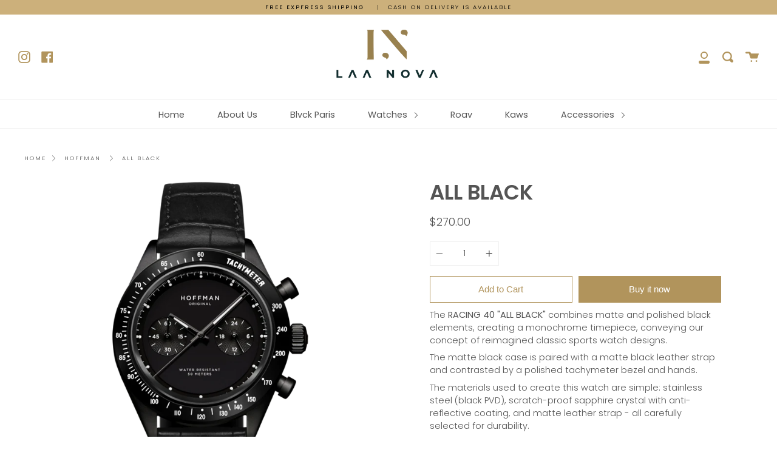

--- FILE ---
content_type: text/html; charset=utf-8
request_url: https://laanova.com/collections/hoffman/products/all-black
body_size: 20071
content:
<!doctype html>
<!--[if IE 9]> <html class="ie9 no-js supports-no-cookies" lang="en"> <![endif]-->
<!--[if (gt IE 9)|!(IE)]><!--> <html class="no-js supports-no-cookies" lang="en"> <!--<![endif]-->
<head><!-- hnk portfolio proof -->
  <meta charset="UTF-8">
  <meta http-equiv="X-UA-Compatible" content="IE=edge,chrome=1">
  <meta name="viewport" content="width=device-width, initial-scale=1.0">
  <meta name="theme-color" content="#8191a4">
  <link rel="canonical" href="https://laanova.com/products/all-black">

  
    <link rel="shortcut icon" href="//laanova.com/cdn/shop/files/LAA_NOVA_Favicon_32x32.png?v=1614310434" type="image/png" />
  

  
  <title>
    ALL BLACK
    
    
    
      &ndash; LAA NOVA
    
  </title>

  
    <meta name="description" content="The RACING 40 &quot;ALL BLACK&quot; combines matte and polished black elements, creating a monochrome timepiece, conveying our concept of reimagined classic sports watch designs. The matte black case is paired with a matte black leather strap and contrasted by a polished tachymeter bezel and hands. The materials used to create t">
  

  <!-- /snippets/social-meta.liquid --><meta property="og:site_name" content="LAA NOVA">
<meta property="og:url" content="https://laanova.com/products/all-black">
<meta property="og:title" content="ALL BLACK">
<meta property="og:type" content="product">
<meta property="og:description" content="The RACING 40 &quot;ALL BLACK&quot; combines matte and polished black elements, creating a monochrome timepiece, conveying our concept of reimagined classic sports watch designs. The matte black case is paired with a matte black leather strap and contrasted by a polished tachymeter bezel and hands. The materials used to create t"><meta property="og:price:amount" content="270.00">
  <meta property="og:price:currency" content="USD">
      <meta property="og:image" content="http://laanova.com/cdn/shop/products/Racing_40_2_Black_600x_23774a9e-34a6-4f66-af7e-834217427424.png?v=1636578234">
      <meta property="og:image:secure_url" content="https://laanova.com/cdn/shop/products/Racing_40_2_Black_600x_23774a9e-34a6-4f66-af7e-834217427424.png?v=1636578234">
      <meta property="og:image:height" content="806">
      <meta property="og:image:width" content="600">
      <meta property="og:image" content="http://laanova.com/cdn/shop/products/Racing_40_BLACK_HUMAN_600x_7f87617b-99cf-4095-a922-4e76742afca3.png?v=1636578234">
      <meta property="og:image:secure_url" content="https://laanova.com/cdn/shop/products/Racing_40_BLACK_HUMAN_600x_7f87617b-99cf-4095-a922-4e76742afca3.png?v=1636578234">
      <meta property="og:image:height" content="806">
      <meta property="og:image:width" content="600">


<meta name="twitter:site" content="@">
<meta name="twitter:card" content="summary_large_image">
<meta name="twitter:title" content="ALL BLACK">
<meta name="twitter:description" content="The RACING 40 &quot;ALL BLACK&quot; combines matte and polished black elements, creating a monochrome timepiece, conveying our concept of reimagined classic sports watch designs. The matte black case is paired with a matte black leather strap and contrasted by a polished tachymeter bezel and hands. The materials used to create t">


  <link href="//laanova.com/cdn/shop/t/3/assets/theme.scss.css?v=122722363101235021651759260525" rel="stylesheet" type="text/css" media="all" />

  <script>
    document.documentElement.className = document.documentElement.className.replace('no-js', 'js');

    window.theme = {
      routes: {
        assets: "//laanova.com/cdn/shop/t/3/assets/",
        product_recommendations_url: '/recommendations/products',
        search_url: '/search'
      },
      strings: {
        addToCart: "Add to Cart",
        soldOut: "Sold Out",
        preOrder: "Pre-order",
        unavailable: "Unavailable"
      },
      moneyFormat: "\u003cspan class=\"money conversion-bear-money\"\u003e${{amount}}\u003c\/span\u003e",
      info: {
        name: 'broadcast'
      },
      version: '1.6.3'
    };
  </script>

  

  <!--[if (gt IE 9)|!(IE)]><!--><script src="//laanova.com/cdn/shop/t/3/assets/head.js?v=48878924364971023461594565365"></script><!--<![endif]-->
  <!--[if lt IE 9]><script src="//laanova.com/cdn/shop/t/3/assets/head.js?v=48878924364971023461594565365"></script><![endif]-->

  <!--[if (gt IE 9)|!(IE)]><!--><script src="//laanova.com/cdn/shop/t/3/assets/theme.js?v=13736453738237172431594565370" defer="defer"></script><!--<![endif]-->
  <!--[if lt IE 9]><script src="//laanova.com/cdn/shop/t/3/assets/theme.js?v=13736453738237172431594565370"></script><![endif]-->

  <script>window.performance && window.performance.mark && window.performance.mark('shopify.content_for_header.start');</script><meta name="google-site-verification" content="jgqtPbLNbchkwQlnLxwzjNiEEVfcMsDSAHywUDWk00I">
<meta id="shopify-digital-wallet" name="shopify-digital-wallet" content="/41034023079/digital_wallets/dialog">
<link rel="alternate" type="application/json+oembed" href="https://laanova.com/products/all-black.oembed">
<script async="async" src="/checkouts/internal/preloads.js?locale=en-US"></script>
<script id="shopify-features" type="application/json">{"accessToken":"aa4284b766b04f7dc1222480eeb5db01","betas":["rich-media-storefront-analytics"],"domain":"laanova.com","predictiveSearch":true,"shopId":41034023079,"locale":"en"}</script>
<script>var Shopify = Shopify || {};
Shopify.shop = "laanovashop.myshopify.com";
Shopify.locale = "en";
Shopify.currency = {"active":"USD","rate":"1.0"};
Shopify.country = "US";
Shopify.theme = {"name":"Broadcast","id":105018851495,"schema_name":"Broadcast","schema_version":"1.6.3","theme_store_id":868,"role":"main"};
Shopify.theme.handle = "null";
Shopify.theme.style = {"id":null,"handle":null};
Shopify.cdnHost = "laanova.com/cdn";
Shopify.routes = Shopify.routes || {};
Shopify.routes.root = "/";</script>
<script type="module">!function(o){(o.Shopify=o.Shopify||{}).modules=!0}(window);</script>
<script>!function(o){function n(){var o=[];function n(){o.push(Array.prototype.slice.apply(arguments))}return n.q=o,n}var t=o.Shopify=o.Shopify||{};t.loadFeatures=n(),t.autoloadFeatures=n()}(window);</script>
<script id="shop-js-analytics" type="application/json">{"pageType":"product"}</script>
<script defer="defer" async type="module" src="//laanova.com/cdn/shopifycloud/shop-js/modules/v2/client.init-shop-cart-sync_BN7fPSNr.en.esm.js"></script>
<script defer="defer" async type="module" src="//laanova.com/cdn/shopifycloud/shop-js/modules/v2/chunk.common_Cbph3Kss.esm.js"></script>
<script defer="defer" async type="module" src="//laanova.com/cdn/shopifycloud/shop-js/modules/v2/chunk.modal_DKumMAJ1.esm.js"></script>
<script type="module">
  await import("//laanova.com/cdn/shopifycloud/shop-js/modules/v2/client.init-shop-cart-sync_BN7fPSNr.en.esm.js");
await import("//laanova.com/cdn/shopifycloud/shop-js/modules/v2/chunk.common_Cbph3Kss.esm.js");
await import("//laanova.com/cdn/shopifycloud/shop-js/modules/v2/chunk.modal_DKumMAJ1.esm.js");

  window.Shopify.SignInWithShop?.initShopCartSync?.({"fedCMEnabled":true,"windoidEnabled":true});

</script>
<script>(function() {
  var isLoaded = false;
  function asyncLoad() {
    if (isLoaded) return;
    isLoaded = true;
    var urls = ["https:\/\/currency.conversionbear.com\/script?app=currency\u0026shop=laanovashop.myshopify.com","\/\/shopify.privy.com\/widget.js?shop=laanovashop.myshopify.com"];
    for (var i = 0; i < urls.length; i++) {
      var s = document.createElement('script');
      s.type = 'text/javascript';
      s.async = true;
      s.src = urls[i];
      var x = document.getElementsByTagName('script')[0];
      x.parentNode.insertBefore(s, x);
    }
  };
  if(window.attachEvent) {
    window.attachEvent('onload', asyncLoad);
  } else {
    window.addEventListener('load', asyncLoad, false);
  }
})();</script>
<script id="__st">var __st={"a":41034023079,"offset":-18000,"reqid":"501144f1-b658-484c-9fd9-448f03548472-1769867743","pageurl":"laanova.com\/collections\/hoffman\/products\/all-black","u":"e2483c3a1264","p":"product","rtyp":"product","rid":7139996958887};</script>
<script>window.ShopifyPaypalV4VisibilityTracking = true;</script>
<script id="captcha-bootstrap">!function(){'use strict';const t='contact',e='account',n='new_comment',o=[[t,t],['blogs',n],['comments',n],[t,'customer']],c=[[e,'customer_login'],[e,'guest_login'],[e,'recover_customer_password'],[e,'create_customer']],r=t=>t.map((([t,e])=>`form[action*='/${t}']:not([data-nocaptcha='true']) input[name='form_type'][value='${e}']`)).join(','),a=t=>()=>t?[...document.querySelectorAll(t)].map((t=>t.form)):[];function s(){const t=[...o],e=r(t);return a(e)}const i='password',u='form_key',d=['recaptcha-v3-token','g-recaptcha-response','h-captcha-response',i],f=()=>{try{return window.sessionStorage}catch{return}},m='__shopify_v',_=t=>t.elements[u];function p(t,e,n=!1){try{const o=window.sessionStorage,c=JSON.parse(o.getItem(e)),{data:r}=function(t){const{data:e,action:n}=t;return t[m]||n?{data:e,action:n}:{data:t,action:n}}(c);for(const[e,n]of Object.entries(r))t.elements[e]&&(t.elements[e].value=n);n&&o.removeItem(e)}catch(o){console.error('form repopulation failed',{error:o})}}const l='form_type',E='cptcha';function T(t){t.dataset[E]=!0}const w=window,h=w.document,L='Shopify',v='ce_forms',y='captcha';let A=!1;((t,e)=>{const n=(g='f06e6c50-85a8-45c8-87d0-21a2b65856fe',I='https://cdn.shopify.com/shopifycloud/storefront-forms-hcaptcha/ce_storefront_forms_captcha_hcaptcha.v1.5.2.iife.js',D={infoText:'Protected by hCaptcha',privacyText:'Privacy',termsText:'Terms'},(t,e,n)=>{const o=w[L][v],c=o.bindForm;if(c)return c(t,g,e,D).then(n);var r;o.q.push([[t,g,e,D],n]),r=I,A||(h.body.append(Object.assign(h.createElement('script'),{id:'captcha-provider',async:!0,src:r})),A=!0)});var g,I,D;w[L]=w[L]||{},w[L][v]=w[L][v]||{},w[L][v].q=[],w[L][y]=w[L][y]||{},w[L][y].protect=function(t,e){n(t,void 0,e),T(t)},Object.freeze(w[L][y]),function(t,e,n,w,h,L){const[v,y,A,g]=function(t,e,n){const i=e?o:[],u=t?c:[],d=[...i,...u],f=r(d),m=r(i),_=r(d.filter((([t,e])=>n.includes(e))));return[a(f),a(m),a(_),s()]}(w,h,L),I=t=>{const e=t.target;return e instanceof HTMLFormElement?e:e&&e.form},D=t=>v().includes(t);t.addEventListener('submit',(t=>{const e=I(t);if(!e)return;const n=D(e)&&!e.dataset.hcaptchaBound&&!e.dataset.recaptchaBound,o=_(e),c=g().includes(e)&&(!o||!o.value);(n||c)&&t.preventDefault(),c&&!n&&(function(t){try{if(!f())return;!function(t){const e=f();if(!e)return;const n=_(t);if(!n)return;const o=n.value;o&&e.removeItem(o)}(t);const e=Array.from(Array(32),(()=>Math.random().toString(36)[2])).join('');!function(t,e){_(t)||t.append(Object.assign(document.createElement('input'),{type:'hidden',name:u})),t.elements[u].value=e}(t,e),function(t,e){const n=f();if(!n)return;const o=[...t.querySelectorAll(`input[type='${i}']`)].map((({name:t})=>t)),c=[...d,...o],r={};for(const[a,s]of new FormData(t).entries())c.includes(a)||(r[a]=s);n.setItem(e,JSON.stringify({[m]:1,action:t.action,data:r}))}(t,e)}catch(e){console.error('failed to persist form',e)}}(e),e.submit())}));const S=(t,e)=>{t&&!t.dataset[E]&&(n(t,e.some((e=>e===t))),T(t))};for(const o of['focusin','change'])t.addEventListener(o,(t=>{const e=I(t);D(e)&&S(e,y())}));const B=e.get('form_key'),M=e.get(l),P=B&&M;t.addEventListener('DOMContentLoaded',(()=>{const t=y();if(P)for(const e of t)e.elements[l].value===M&&p(e,B);[...new Set([...A(),...v().filter((t=>'true'===t.dataset.shopifyCaptcha))])].forEach((e=>S(e,t)))}))}(h,new URLSearchParams(w.location.search),n,t,e,['guest_login'])})(!0,!0)}();</script>
<script integrity="sha256-4kQ18oKyAcykRKYeNunJcIwy7WH5gtpwJnB7kiuLZ1E=" data-source-attribution="shopify.loadfeatures" defer="defer" src="//laanova.com/cdn/shopifycloud/storefront/assets/storefront/load_feature-a0a9edcb.js" crossorigin="anonymous"></script>
<script data-source-attribution="shopify.dynamic_checkout.dynamic.init">var Shopify=Shopify||{};Shopify.PaymentButton=Shopify.PaymentButton||{isStorefrontPortableWallets:!0,init:function(){window.Shopify.PaymentButton.init=function(){};var t=document.createElement("script");t.src="https://laanova.com/cdn/shopifycloud/portable-wallets/latest/portable-wallets.en.js",t.type="module",document.head.appendChild(t)}};
</script>
<script data-source-attribution="shopify.dynamic_checkout.buyer_consent">
  function portableWalletsHideBuyerConsent(e){var t=document.getElementById("shopify-buyer-consent"),n=document.getElementById("shopify-subscription-policy-button");t&&n&&(t.classList.add("hidden"),t.setAttribute("aria-hidden","true"),n.removeEventListener("click",e))}function portableWalletsShowBuyerConsent(e){var t=document.getElementById("shopify-buyer-consent"),n=document.getElementById("shopify-subscription-policy-button");t&&n&&(t.classList.remove("hidden"),t.removeAttribute("aria-hidden"),n.addEventListener("click",e))}window.Shopify?.PaymentButton&&(window.Shopify.PaymentButton.hideBuyerConsent=portableWalletsHideBuyerConsent,window.Shopify.PaymentButton.showBuyerConsent=portableWalletsShowBuyerConsent);
</script>
<script>
  function portableWalletsCleanup(e){e&&e.src&&console.error("Failed to load portable wallets script "+e.src);var t=document.querySelectorAll("shopify-accelerated-checkout .shopify-payment-button__skeleton, shopify-accelerated-checkout-cart .wallet-cart-button__skeleton"),e=document.getElementById("shopify-buyer-consent");for(let e=0;e<t.length;e++)t[e].remove();e&&e.remove()}function portableWalletsNotLoadedAsModule(e){e instanceof ErrorEvent&&"string"==typeof e.message&&e.message.includes("import.meta")&&"string"==typeof e.filename&&e.filename.includes("portable-wallets")&&(window.removeEventListener("error",portableWalletsNotLoadedAsModule),window.Shopify.PaymentButton.failedToLoad=e,"loading"===document.readyState?document.addEventListener("DOMContentLoaded",window.Shopify.PaymentButton.init):window.Shopify.PaymentButton.init())}window.addEventListener("error",portableWalletsNotLoadedAsModule);
</script>

<script type="module" src="https://laanova.com/cdn/shopifycloud/portable-wallets/latest/portable-wallets.en.js" onError="portableWalletsCleanup(this)" crossorigin="anonymous"></script>
<script nomodule>
  document.addEventListener("DOMContentLoaded", portableWalletsCleanup);
</script>

<link id="shopify-accelerated-checkout-styles" rel="stylesheet" media="screen" href="https://laanova.com/cdn/shopifycloud/portable-wallets/latest/accelerated-checkout-backwards-compat.css" crossorigin="anonymous">
<style id="shopify-accelerated-checkout-cart">
        #shopify-buyer-consent {
  margin-top: 1em;
  display: inline-block;
  width: 100%;
}

#shopify-buyer-consent.hidden {
  display: none;
}

#shopify-subscription-policy-button {
  background: none;
  border: none;
  padding: 0;
  text-decoration: underline;
  font-size: inherit;
  cursor: pointer;
}

#shopify-subscription-policy-button::before {
  box-shadow: none;
}

      </style>

<script>window.performance && window.performance.mark && window.performance.mark('shopify.content_for_header.end');</script>

  

    <script>
    window.bucksCC = window.bucksCC || {};
        window.bucksCC.config = {};
        Object.assign(window.bucksCC.config, {"expertSettings":"{\"css\":\"\"}","_id":"5ef26fbca76cb401add5b62e","shop":"laanovashop.myshopify.com","active":true,"autoSwitchCurrencyLocationBased":true,"backgroundColor":"rgba(255,255,255,1)","borderStyle":"boxShadow","cartNotificationBackgroundColor":"rgba(251,245,245,1)","cartNotificationMessage":"We process all orders in {STORE_CURRENCY} and you will be checkout using the most current exchange rates.","cartNotificationStatus":false,"cartNotificationTextColor":"rgba(30,30,30,1)","customPosition":"","darkMode":false,"defaultCurrencyRounding":false,"displayPosition":"bottom_left","displayPositionType":"floating","flagDisplayOption":"showFlagAndCurrency","flagStyle":"modern","flagTheme":"rounded","hoverColor":"rgba(255,255,255,1)","instantLoader":false,"moneyWithCurrencyFormat":false,"priceRoundingType":"none","roundingDecimal":0.99,"selectedCurrencies":"[{\"USD\":\"US Dollar (USD)\"},{\"EUR\":\"Euro (EUR)\"},{\"GBP\":\"British Pound (GBP)\"},{\"CAD\":\"Canadian Dollar (CAD)\"},{\"QAR\":\"Qatari Rial (QAR)\"},{\"AED\":\"United Arab Emirates Dirham (AED)\"},{\"LBP\":\"Lebanese Pound (LBP)\"}]","showInDesktop":true,"showInMobileDevice":true,"showOriginalPriceOnMouseHover":false,"textColor":"rgba(30,30,30,1)","themeType":"default","userCurrency":""}, { money_format: "\u003cspan class=\"money conversion-bear-money\"\u003e${{amount}}\u003c\/span\u003e", money_with_currency_format: "\u003cspan class=\"money conversion-bear-money\"\u003e${{amount}} USD\u003c\/span\u003e", userCurrency: "USD" });
    </script>
            
    
		
        
          <div class="productCol_fb" style="display:none;">
            	
                
            	  
            		<p data-pixelId="630918554226837">all</p>
            	  
                  
                      
                        
                  </div>
        
	
	<div class="shopCurrency" style="display:none;">USD</div>
	<script src="//laanova.com/cdn/shopifycloud/storefront/assets/themes_support/api.jquery-7ab1a3a4.js" defer="defer"></script>

<script src="https://multifbpixels.website/pull/laanovashop.myshopify.com/hook.js?1598885984" defer="defer"></script>
	<script>var loox_global_hash = '1601590267593';</script><script>var loox_widgeton_caret = {"visible":true};</script><style>.loox-reviews-default { max-width: 1200px; margin: 0 auto; }.loox-rating .loox-icon { color:#dbcc6b; }.loox-rating .loox-icon.loox-caret { color:#333; cursor: pointer; }</style>

    <script>
    
      
    window.ufeStore = {
      collections: [279721410727],
      tags: ''.split(','),
      selectedVariantId: 41685011267751,
      moneyFormat: "\u003cspan class=\"money conversion-bear-money\"\u003e${{amount}}\u003c\/span\u003e",
      moneyFormatWithCurrency: "\u003cspan class=\"money conversion-bear-money\"\u003e${{amount}} USD\u003c\/span\u003e",
      currency: "USD",
      customerId: null,
      productAvailable: true,
      productMapping: []
    }
    
    
      window.ufeStore.cartTotal = 0;
      
    
    
    
    window.isUfeInstalled = false;
    function ufeScriptLoader(scriptUrl) {
        var element = document.createElement('script');
        element.src = scriptUrl;
        element.type = 'text/javascript';
        document.getElementsByTagName('head')[0].appendChild(element);
    }
    if(window.isUfeInstalled) console.log('%c UFE: Funnel Engines ⚡️ Full Throttle  🦾😎!', 'font-weight: bold; letter-spacing: 2px; font-family: system-ui, -apple-system, BlinkMacSystemFont, "Segoe UI", "Roboto", "Oxygen", "Ubuntu", Arial, sans-serif;font-size: 20px;color: rgb(25, 124, 255); text-shadow: 2px 2px 0 rgb(62, 246, 255)');
    if(!('noModule' in HTMLScriptElement.prototype) && window.isUfeInstalled) {
        ufeScriptLoader('https://ufe.helixo.co/scripts/sdk.es5.min.js');
        console.log('UFE: ES5 Script Loading');
    }
    </script>
    <script>
    
    </script>
    
    <link href="https://monorail-edge.shopifysvc.com" rel="dns-prefetch">
<script>(function(){if ("sendBeacon" in navigator && "performance" in window) {try {var session_token_from_headers = performance.getEntriesByType('navigation')[0].serverTiming.find(x => x.name == '_s').description;} catch {var session_token_from_headers = undefined;}var session_cookie_matches = document.cookie.match(/_shopify_s=([^;]*)/);var session_token_from_cookie = session_cookie_matches && session_cookie_matches.length === 2 ? session_cookie_matches[1] : "";var session_token = session_token_from_headers || session_token_from_cookie || "";function handle_abandonment_event(e) {var entries = performance.getEntries().filter(function(entry) {return /monorail-edge.shopifysvc.com/.test(entry.name);});if (!window.abandonment_tracked && entries.length === 0) {window.abandonment_tracked = true;var currentMs = Date.now();var navigation_start = performance.timing.navigationStart;var payload = {shop_id: 41034023079,url: window.location.href,navigation_start,duration: currentMs - navigation_start,session_token,page_type: "product"};window.navigator.sendBeacon("https://monorail-edge.shopifysvc.com/v1/produce", JSON.stringify({schema_id: "online_store_buyer_site_abandonment/1.1",payload: payload,metadata: {event_created_at_ms: currentMs,event_sent_at_ms: currentMs}}));}}window.addEventListener('pagehide', handle_abandonment_event);}}());</script>
<script id="web-pixels-manager-setup">(function e(e,d,r,n,o){if(void 0===o&&(o={}),!Boolean(null===(a=null===(i=window.Shopify)||void 0===i?void 0:i.analytics)||void 0===a?void 0:a.replayQueue)){var i,a;window.Shopify=window.Shopify||{};var t=window.Shopify;t.analytics=t.analytics||{};var s=t.analytics;s.replayQueue=[],s.publish=function(e,d,r){return s.replayQueue.push([e,d,r]),!0};try{self.performance.mark("wpm:start")}catch(e){}var l=function(){var e={modern:/Edge?\/(1{2}[4-9]|1[2-9]\d|[2-9]\d{2}|\d{4,})\.\d+(\.\d+|)|Firefox\/(1{2}[4-9]|1[2-9]\d|[2-9]\d{2}|\d{4,})\.\d+(\.\d+|)|Chrom(ium|e)\/(9{2}|\d{3,})\.\d+(\.\d+|)|(Maci|X1{2}).+ Version\/(15\.\d+|(1[6-9]|[2-9]\d|\d{3,})\.\d+)([,.]\d+|)( \(\w+\)|)( Mobile\/\w+|) Safari\/|Chrome.+OPR\/(9{2}|\d{3,})\.\d+\.\d+|(CPU[ +]OS|iPhone[ +]OS|CPU[ +]iPhone|CPU IPhone OS|CPU iPad OS)[ +]+(15[._]\d+|(1[6-9]|[2-9]\d|\d{3,})[._]\d+)([._]\d+|)|Android:?[ /-](13[3-9]|1[4-9]\d|[2-9]\d{2}|\d{4,})(\.\d+|)(\.\d+|)|Android.+Firefox\/(13[5-9]|1[4-9]\d|[2-9]\d{2}|\d{4,})\.\d+(\.\d+|)|Android.+Chrom(ium|e)\/(13[3-9]|1[4-9]\d|[2-9]\d{2}|\d{4,})\.\d+(\.\d+|)|SamsungBrowser\/([2-9]\d|\d{3,})\.\d+/,legacy:/Edge?\/(1[6-9]|[2-9]\d|\d{3,})\.\d+(\.\d+|)|Firefox\/(5[4-9]|[6-9]\d|\d{3,})\.\d+(\.\d+|)|Chrom(ium|e)\/(5[1-9]|[6-9]\d|\d{3,})\.\d+(\.\d+|)([\d.]+$|.*Safari\/(?![\d.]+ Edge\/[\d.]+$))|(Maci|X1{2}).+ Version\/(10\.\d+|(1[1-9]|[2-9]\d|\d{3,})\.\d+)([,.]\d+|)( \(\w+\)|)( Mobile\/\w+|) Safari\/|Chrome.+OPR\/(3[89]|[4-9]\d|\d{3,})\.\d+\.\d+|(CPU[ +]OS|iPhone[ +]OS|CPU[ +]iPhone|CPU IPhone OS|CPU iPad OS)[ +]+(10[._]\d+|(1[1-9]|[2-9]\d|\d{3,})[._]\d+)([._]\d+|)|Android:?[ /-](13[3-9]|1[4-9]\d|[2-9]\d{2}|\d{4,})(\.\d+|)(\.\d+|)|Mobile Safari.+OPR\/([89]\d|\d{3,})\.\d+\.\d+|Android.+Firefox\/(13[5-9]|1[4-9]\d|[2-9]\d{2}|\d{4,})\.\d+(\.\d+|)|Android.+Chrom(ium|e)\/(13[3-9]|1[4-9]\d|[2-9]\d{2}|\d{4,})\.\d+(\.\d+|)|Android.+(UC? ?Browser|UCWEB|U3)[ /]?(15\.([5-9]|\d{2,})|(1[6-9]|[2-9]\d|\d{3,})\.\d+)\.\d+|SamsungBrowser\/(5\.\d+|([6-9]|\d{2,})\.\d+)|Android.+MQ{2}Browser\/(14(\.(9|\d{2,})|)|(1[5-9]|[2-9]\d|\d{3,})(\.\d+|))(\.\d+|)|K[Aa][Ii]OS\/(3\.\d+|([4-9]|\d{2,})\.\d+)(\.\d+|)/},d=e.modern,r=e.legacy,n=navigator.userAgent;return n.match(d)?"modern":n.match(r)?"legacy":"unknown"}(),u="modern"===l?"modern":"legacy",c=(null!=n?n:{modern:"",legacy:""})[u],f=function(e){return[e.baseUrl,"/wpm","/b",e.hashVersion,"modern"===e.buildTarget?"m":"l",".js"].join("")}({baseUrl:d,hashVersion:r,buildTarget:u}),m=function(e){var d=e.version,r=e.bundleTarget,n=e.surface,o=e.pageUrl,i=e.monorailEndpoint;return{emit:function(e){var a=e.status,t=e.errorMsg,s=(new Date).getTime(),l=JSON.stringify({metadata:{event_sent_at_ms:s},events:[{schema_id:"web_pixels_manager_load/3.1",payload:{version:d,bundle_target:r,page_url:o,status:a,surface:n,error_msg:t},metadata:{event_created_at_ms:s}}]});if(!i)return console&&console.warn&&console.warn("[Web Pixels Manager] No Monorail endpoint provided, skipping logging."),!1;try{return self.navigator.sendBeacon.bind(self.navigator)(i,l)}catch(e){}var u=new XMLHttpRequest;try{return u.open("POST",i,!0),u.setRequestHeader("Content-Type","text/plain"),u.send(l),!0}catch(e){return console&&console.warn&&console.warn("[Web Pixels Manager] Got an unhandled error while logging to Monorail."),!1}}}}({version:r,bundleTarget:l,surface:e.surface,pageUrl:self.location.href,monorailEndpoint:e.monorailEndpoint});try{o.browserTarget=l,function(e){var d=e.src,r=e.async,n=void 0===r||r,o=e.onload,i=e.onerror,a=e.sri,t=e.scriptDataAttributes,s=void 0===t?{}:t,l=document.createElement("script"),u=document.querySelector("head"),c=document.querySelector("body");if(l.async=n,l.src=d,a&&(l.integrity=a,l.crossOrigin="anonymous"),s)for(var f in s)if(Object.prototype.hasOwnProperty.call(s,f))try{l.dataset[f]=s[f]}catch(e){}if(o&&l.addEventListener("load",o),i&&l.addEventListener("error",i),u)u.appendChild(l);else{if(!c)throw new Error("Did not find a head or body element to append the script");c.appendChild(l)}}({src:f,async:!0,onload:function(){if(!function(){var e,d;return Boolean(null===(d=null===(e=window.Shopify)||void 0===e?void 0:e.analytics)||void 0===d?void 0:d.initialized)}()){var d=window.webPixelsManager.init(e)||void 0;if(d){var r=window.Shopify.analytics;r.replayQueue.forEach((function(e){var r=e[0],n=e[1],o=e[2];d.publishCustomEvent(r,n,o)})),r.replayQueue=[],r.publish=d.publishCustomEvent,r.visitor=d.visitor,r.initialized=!0}}},onerror:function(){return m.emit({status:"failed",errorMsg:"".concat(f," has failed to load")})},sri:function(e){var d=/^sha384-[A-Za-z0-9+/=]+$/;return"string"==typeof e&&d.test(e)}(c)?c:"",scriptDataAttributes:o}),m.emit({status:"loading"})}catch(e){m.emit({status:"failed",errorMsg:(null==e?void 0:e.message)||"Unknown error"})}}})({shopId: 41034023079,storefrontBaseUrl: "https://laanova.com",extensionsBaseUrl: "https://extensions.shopifycdn.com/cdn/shopifycloud/web-pixels-manager",monorailEndpoint: "https://monorail-edge.shopifysvc.com/unstable/produce_batch",surface: "storefront-renderer",enabledBetaFlags: ["2dca8a86"],webPixelsConfigList: [{"id":"716996775","configuration":"{\"config\":\"{\\\"pixel_id\\\":\\\"AW-813255955\\\",\\\"target_country\\\":\\\"US\\\",\\\"gtag_events\\\":[{\\\"type\\\":\\\"page_view\\\",\\\"action_label\\\":\\\"AW-813255955\\\/GNZCCNH1xrcBEJOa5YMD\\\"},{\\\"type\\\":\\\"purchase\\\",\\\"action_label\\\":\\\"AW-813255955\\\/lbejCNT1xrcBEJOa5YMD\\\"},{\\\"type\\\":\\\"view_item\\\",\\\"action_label\\\":\\\"AW-813255955\\\/7OiVCPz2xrcBEJOa5YMD\\\"},{\\\"type\\\":\\\"add_to_cart\\\",\\\"action_label\\\":\\\"AW-813255955\\\/BzzgCP_2xrcBEJOa5YMD\\\"},{\\\"type\\\":\\\"begin_checkout\\\",\\\"action_label\\\":\\\"AW-813255955\\\/KEu9CIL3xrcBEJOa5YMD\\\"},{\\\"type\\\":\\\"search\\\",\\\"action_label\\\":\\\"AW-813255955\\\/lSy7CIX3xrcBEJOa5YMD\\\"},{\\\"type\\\":\\\"add_payment_info\\\",\\\"action_label\\\":\\\"AW-813255955\\\/ksbdCIj3xrcBEJOa5YMD\\\"}],\\\"enable_monitoring_mode\\\":false}\"}","eventPayloadVersion":"v1","runtimeContext":"OPEN","scriptVersion":"b2a88bafab3e21179ed38636efcd8a93","type":"APP","apiClientId":1780363,"privacyPurposes":[],"dataSharingAdjustments":{"protectedCustomerApprovalScopes":["read_customer_address","read_customer_email","read_customer_name","read_customer_personal_data","read_customer_phone"]}},{"id":"190546087","configuration":"{\"pixel_id\":\"321994208832861\",\"pixel_type\":\"facebook_pixel\",\"metaapp_system_user_token\":\"-\"}","eventPayloadVersion":"v1","runtimeContext":"OPEN","scriptVersion":"ca16bc87fe92b6042fbaa3acc2fbdaa6","type":"APP","apiClientId":2329312,"privacyPurposes":["ANALYTICS","MARKETING","SALE_OF_DATA"],"dataSharingAdjustments":{"protectedCustomerApprovalScopes":["read_customer_address","read_customer_email","read_customer_name","read_customer_personal_data","read_customer_phone"]}},{"id":"shopify-app-pixel","configuration":"{}","eventPayloadVersion":"v1","runtimeContext":"STRICT","scriptVersion":"0450","apiClientId":"shopify-pixel","type":"APP","privacyPurposes":["ANALYTICS","MARKETING"]},{"id":"shopify-custom-pixel","eventPayloadVersion":"v1","runtimeContext":"LAX","scriptVersion":"0450","apiClientId":"shopify-pixel","type":"CUSTOM","privacyPurposes":["ANALYTICS","MARKETING"]}],isMerchantRequest: false,initData: {"shop":{"name":"LAA NOVA","paymentSettings":{"currencyCode":"USD"},"myshopifyDomain":"laanovashop.myshopify.com","countryCode":"QA","storefrontUrl":"https:\/\/laanova.com"},"customer":null,"cart":null,"checkout":null,"productVariants":[{"price":{"amount":270.0,"currencyCode":"USD"},"product":{"title":"ALL BLACK","vendor":"LAA NOVA","id":"7139996958887","untranslatedTitle":"ALL BLACK","url":"\/products\/all-black","type":""},"id":"41685011267751","image":{"src":"\/\/laanova.com\/cdn\/shop\/products\/Racing_40_2_Black_600x_23774a9e-34a6-4f66-af7e-834217427424.png?v=1636578234"},"sku":"","title":"Default Title","untranslatedTitle":"Default Title"}],"purchasingCompany":null},},"https://laanova.com/cdn","1d2a099fw23dfb22ep557258f5m7a2edbae",{"modern":"","legacy":""},{"shopId":"41034023079","storefrontBaseUrl":"https:\/\/laanova.com","extensionBaseUrl":"https:\/\/extensions.shopifycdn.com\/cdn\/shopifycloud\/web-pixels-manager","surface":"storefront-renderer","enabledBetaFlags":"[\"2dca8a86\"]","isMerchantRequest":"false","hashVersion":"1d2a099fw23dfb22ep557258f5m7a2edbae","publish":"custom","events":"[[\"page_viewed\",{}],[\"product_viewed\",{\"productVariant\":{\"price\":{\"amount\":270.0,\"currencyCode\":\"USD\"},\"product\":{\"title\":\"ALL BLACK\",\"vendor\":\"LAA NOVA\",\"id\":\"7139996958887\",\"untranslatedTitle\":\"ALL BLACK\",\"url\":\"\/products\/all-black\",\"type\":\"\"},\"id\":\"41685011267751\",\"image\":{\"src\":\"\/\/laanova.com\/cdn\/shop\/products\/Racing_40_2_Black_600x_23774a9e-34a6-4f66-af7e-834217427424.png?v=1636578234\"},\"sku\":\"\",\"title\":\"Default Title\",\"untranslatedTitle\":\"Default Title\"}}]]"});</script><script>
  window.ShopifyAnalytics = window.ShopifyAnalytics || {};
  window.ShopifyAnalytics.meta = window.ShopifyAnalytics.meta || {};
  window.ShopifyAnalytics.meta.currency = 'USD';
  var meta = {"product":{"id":7139996958887,"gid":"gid:\/\/shopify\/Product\/7139996958887","vendor":"LAA NOVA","type":"","handle":"all-black","variants":[{"id":41685011267751,"price":27000,"name":"ALL BLACK","public_title":null,"sku":""}],"remote":false},"page":{"pageType":"product","resourceType":"product","resourceId":7139996958887,"requestId":"501144f1-b658-484c-9fd9-448f03548472-1769867743"}};
  for (var attr in meta) {
    window.ShopifyAnalytics.meta[attr] = meta[attr];
  }
</script>
<script class="analytics">
  (function () {
    var customDocumentWrite = function(content) {
      var jquery = null;

      if (window.jQuery) {
        jquery = window.jQuery;
      } else if (window.Checkout && window.Checkout.$) {
        jquery = window.Checkout.$;
      }

      if (jquery) {
        jquery('body').append(content);
      }
    };

    var hasLoggedConversion = function(token) {
      if (token) {
        return document.cookie.indexOf('loggedConversion=' + token) !== -1;
      }
      return false;
    }

    var setCookieIfConversion = function(token) {
      if (token) {
        var twoMonthsFromNow = new Date(Date.now());
        twoMonthsFromNow.setMonth(twoMonthsFromNow.getMonth() + 2);

        document.cookie = 'loggedConversion=' + token + '; expires=' + twoMonthsFromNow;
      }
    }

    var trekkie = window.ShopifyAnalytics.lib = window.trekkie = window.trekkie || [];
    if (trekkie.integrations) {
      return;
    }
    trekkie.methods = [
      'identify',
      'page',
      'ready',
      'track',
      'trackForm',
      'trackLink'
    ];
    trekkie.factory = function(method) {
      return function() {
        var args = Array.prototype.slice.call(arguments);
        args.unshift(method);
        trekkie.push(args);
        return trekkie;
      };
    };
    for (var i = 0; i < trekkie.methods.length; i++) {
      var key = trekkie.methods[i];
      trekkie[key] = trekkie.factory(key);
    }
    trekkie.load = function(config) {
      trekkie.config = config || {};
      trekkie.config.initialDocumentCookie = document.cookie;
      var first = document.getElementsByTagName('script')[0];
      var script = document.createElement('script');
      script.type = 'text/javascript';
      script.onerror = function(e) {
        var scriptFallback = document.createElement('script');
        scriptFallback.type = 'text/javascript';
        scriptFallback.onerror = function(error) {
                var Monorail = {
      produce: function produce(monorailDomain, schemaId, payload) {
        var currentMs = new Date().getTime();
        var event = {
          schema_id: schemaId,
          payload: payload,
          metadata: {
            event_created_at_ms: currentMs,
            event_sent_at_ms: currentMs
          }
        };
        return Monorail.sendRequest("https://" + monorailDomain + "/v1/produce", JSON.stringify(event));
      },
      sendRequest: function sendRequest(endpointUrl, payload) {
        // Try the sendBeacon API
        if (window && window.navigator && typeof window.navigator.sendBeacon === 'function' && typeof window.Blob === 'function' && !Monorail.isIos12()) {
          var blobData = new window.Blob([payload], {
            type: 'text/plain'
          });

          if (window.navigator.sendBeacon(endpointUrl, blobData)) {
            return true;
          } // sendBeacon was not successful

        } // XHR beacon

        var xhr = new XMLHttpRequest();

        try {
          xhr.open('POST', endpointUrl);
          xhr.setRequestHeader('Content-Type', 'text/plain');
          xhr.send(payload);
        } catch (e) {
          console.log(e);
        }

        return false;
      },
      isIos12: function isIos12() {
        return window.navigator.userAgent.lastIndexOf('iPhone; CPU iPhone OS 12_') !== -1 || window.navigator.userAgent.lastIndexOf('iPad; CPU OS 12_') !== -1;
      }
    };
    Monorail.produce('monorail-edge.shopifysvc.com',
      'trekkie_storefront_load_errors/1.1',
      {shop_id: 41034023079,
      theme_id: 105018851495,
      app_name: "storefront",
      context_url: window.location.href,
      source_url: "//laanova.com/cdn/s/trekkie.storefront.c59ea00e0474b293ae6629561379568a2d7c4bba.min.js"});

        };
        scriptFallback.async = true;
        scriptFallback.src = '//laanova.com/cdn/s/trekkie.storefront.c59ea00e0474b293ae6629561379568a2d7c4bba.min.js';
        first.parentNode.insertBefore(scriptFallback, first);
      };
      script.async = true;
      script.src = '//laanova.com/cdn/s/trekkie.storefront.c59ea00e0474b293ae6629561379568a2d7c4bba.min.js';
      first.parentNode.insertBefore(script, first);
    };
    trekkie.load(
      {"Trekkie":{"appName":"storefront","development":false,"defaultAttributes":{"shopId":41034023079,"isMerchantRequest":null,"themeId":105018851495,"themeCityHash":"11957138117921057726","contentLanguage":"en","currency":"USD","eventMetadataId":"b0dc6292-5cb4-4116-bb11-2906a1786939"},"isServerSideCookieWritingEnabled":true,"monorailRegion":"shop_domain","enabledBetaFlags":["65f19447","b5387b81"]},"Session Attribution":{},"S2S":{"facebookCapiEnabled":true,"source":"trekkie-storefront-renderer","apiClientId":580111}}
    );

    var loaded = false;
    trekkie.ready(function() {
      if (loaded) return;
      loaded = true;

      window.ShopifyAnalytics.lib = window.trekkie;

      var originalDocumentWrite = document.write;
      document.write = customDocumentWrite;
      try { window.ShopifyAnalytics.merchantGoogleAnalytics.call(this); } catch(error) {};
      document.write = originalDocumentWrite;

      window.ShopifyAnalytics.lib.page(null,{"pageType":"product","resourceType":"product","resourceId":7139996958887,"requestId":"501144f1-b658-484c-9fd9-448f03548472-1769867743","shopifyEmitted":true});

      var match = window.location.pathname.match(/checkouts\/(.+)\/(thank_you|post_purchase)/)
      var token = match? match[1]: undefined;
      if (!hasLoggedConversion(token)) {
        setCookieIfConversion(token);
        window.ShopifyAnalytics.lib.track("Viewed Product",{"currency":"USD","variantId":41685011267751,"productId":7139996958887,"productGid":"gid:\/\/shopify\/Product\/7139996958887","name":"ALL BLACK","price":"270.00","sku":"","brand":"LAA NOVA","variant":null,"category":"","nonInteraction":true,"remote":false},undefined,undefined,{"shopifyEmitted":true});
      window.ShopifyAnalytics.lib.track("monorail:\/\/trekkie_storefront_viewed_product\/1.1",{"currency":"USD","variantId":41685011267751,"productId":7139996958887,"productGid":"gid:\/\/shopify\/Product\/7139996958887","name":"ALL BLACK","price":"270.00","sku":"","brand":"LAA NOVA","variant":null,"category":"","nonInteraction":true,"remote":false,"referer":"https:\/\/laanova.com\/collections\/hoffman\/products\/all-black"});
      }
    });


        var eventsListenerScript = document.createElement('script');
        eventsListenerScript.async = true;
        eventsListenerScript.src = "//laanova.com/cdn/shopifycloud/storefront/assets/shop_events_listener-3da45d37.js";
        document.getElementsByTagName('head')[0].appendChild(eventsListenerScript);

})();</script>
<script
  defer
  src="https://laanova.com/cdn/shopifycloud/perf-kit/shopify-perf-kit-3.1.0.min.js"
  data-application="storefront-renderer"
  data-shop-id="41034023079"
  data-render-region="gcp-us-central1"
  data-page-type="product"
  data-theme-instance-id="105018851495"
  data-theme-name="Broadcast"
  data-theme-version="1.6.3"
  data-monorail-region="shop_domain"
  data-resource-timing-sampling-rate="10"
  data-shs="true"
  data-shs-beacon="true"
  data-shs-export-with-fetch="true"
  data-shs-logs-sample-rate="1"
  data-shs-beacon-endpoint="https://laanova.com/api/collect"
></script>
</head>
<body id="all-black" class="template-product" data-promo="false" data-animations="true" data-endless-scroll="true">

  <a class="in-page-link visually-hidden skip-link" href="#MainContent">Skip to content</a>

  <div class="container" id="SiteContainer">
    <div id="shopify-section-header" class="shopify-section"><!-- /sections/header.liquid --><header class="site-header header--normal header__wrapper" id="header" data-section-id="header" data-section-type="header" data-overlay="false">
  
    <style>
      #logo a img { width: 200px; }
    </style>
  

  <!-- PROMO -->
  
      <style>
      .promo {
        background-color: #ccb07b;
      }
      .promo strong, .promo span {
        color: #000000;
      }
    </style>
    <aside class="promo">
      

      
        <strong>Free Expfress Shipping</strong>
      

      
        <span class="promo__break">|</span>
      

      
        <span>Cash on delivery is available</span>
      

      
    </aside>
  

  <div class="header__content">
    <div class="wrap"><div class="search">
  <form class="search__form" method="get" action="/search">
    <input type="text" name="q"
      value=""
      placeholder="Search our store"
      aria-label="Search our store"
      class="search-query"
      tabindex="-1">
    <input type="hidden" name="type" value="product">
    <a href="#" class="remove-search" tabindex="-1">
      <span class="visually-hidden">close</span>
    </a>
  </form>

  <div class="search__results">
    <div class="search__results-scroller">
      <div class="search__results-container">
        <div class="search-outer"></div>
        <div class="search__results-list product-grid product-grid--results"></div>
        <div class="loader loader--search">
          <div class="loader-indeterminate"></div>
        </div>
      </div>
    </div>
  </div>
</div>
<!-- SEARCH, CURRENCY, ACCOUNT, CART -->
      <div class="header-content">
        
          <nav class="header__social">
            
	<ul class="clearfix social__links">
	<li><a href="https://www.instagram.com/laa.nova/" title="LAA NOVA on Instagram" target="_blank"><svg aria-hidden="true" focusable="false" role="presentation" class="icon icon-instagram" viewBox="0 0 512 512"><path d="M256 49.5c67.3 0 75.2.3 101.8 1.5 24.6 1.1 37.9 5.2 46.8 8.7 11.8 4.6 20.2 10 29 18.8s14.3 17.2 18.8 29c3.4 8.9 7.6 22.2 8.7 46.8 1.2 26.6 1.5 34.5 1.5 101.8s-.3 75.2-1.5 101.8c-1.1 24.6-5.2 37.9-8.7 46.8-4.6 11.8-10 20.2-18.8 29s-17.2 14.3-29 18.8c-8.9 3.4-22.2 7.6-46.8 8.7-26.6 1.2-34.5 1.5-101.8 1.5s-75.2-.3-101.8-1.5c-24.6-1.1-37.9-5.2-46.8-8.7-11.8-4.6-20.2-10-29-18.8s-14.3-17.2-18.8-29c-3.4-8.9-7.6-22.2-8.7-46.8-1.2-26.6-1.5-34.5-1.5-101.8s.3-75.2 1.5-101.8c1.1-24.6 5.2-37.9 8.7-46.8 4.6-11.8 10-20.2 18.8-29s17.2-14.3 29-18.8c8.9-3.4 22.2-7.6 46.8-8.7 26.6-1.3 34.5-1.5 101.8-1.5m0-45.4c-68.4 0-77 .3-103.9 1.5C125.3 6.8 107 11.1 91 17.3c-16.6 6.4-30.6 15.1-44.6 29.1-14 14-22.6 28.1-29.1 44.6-6.2 16-10.5 34.3-11.7 61.2C4.4 179 4.1 187.6 4.1 256s.3 77 1.5 103.9c1.2 26.8 5.5 45.1 11.7 61.2 6.4 16.6 15.1 30.6 29.1 44.6 14 14 28.1 22.6 44.6 29.1 16 6.2 34.3 10.5 61.2 11.7 26.9 1.2 35.4 1.5 103.9 1.5s77-.3 103.9-1.5c26.8-1.2 45.1-5.5 61.2-11.7 16.6-6.4 30.6-15.1 44.6-29.1 14-14 22.6-28.1 29.1-44.6 6.2-16 10.5-34.3 11.7-61.2 1.2-26.9 1.5-35.4 1.5-103.9s-.3-77-1.5-103.9c-1.2-26.8-5.5-45.1-11.7-61.2-6.4-16.6-15.1-30.6-29.1-44.6-14-14-28.1-22.6-44.6-29.1-16-6.2-34.3-10.5-61.2-11.7-27-1.1-35.6-1.4-104-1.4z"/><path d="M256 126.6c-71.4 0-129.4 57.9-129.4 129.4s58 129.4 129.4 129.4 129.4-58 129.4-129.4-58-129.4-129.4-129.4zm0 213.4c-46.4 0-84-37.6-84-84s37.6-84 84-84 84 37.6 84 84-37.6 84-84 84z"/><circle cx="390.5" cy="121.5" r="30.2"/></svg><span class="visually-hidden">Instagram</span></a></li>
	
	<li><a href="https://www.facebook.com/LAA-Nova-111190860653646/?view_public_for=111190860653646" title="LAA NOVA on Facebook" target="_blank"><svg aria-hidden="true" focusable="false" role="presentation" class="icon icon-facebook" viewBox="0 0 20 20"><path fill="#444" d="M18.05.811q.439 0 .744.305t.305.744v16.637q0 .439-.305.744t-.744.305h-4.732v-7.221h2.415l.342-2.854h-2.757v-1.83q0-.659.293-1t1.073-.342h1.488V3.762q-.976-.098-2.171-.098-1.634 0-2.635.964t-1 2.72V9.47H7.951v2.854h2.415v7.221H1.413q-.439 0-.744-.305t-.305-.744V1.859q0-.439.305-.744T1.413.81H18.05z"/></svg><span class="visually-hidden">Facebook</span></a></li>
	
	
	
	
	
	</ul>

          </nav>
        

        <!-- LOGO -->
        <h1 class="logo__wrapper" id="logo" data-aos="fade-down" data-aos-duration="1000" data-aos-delay="300">
          <a href="/">
            
<img class="lazyload logo logo--default"
                src="//laanova.com/cdn/shop/files/Laa_Nova_Logo-02_400x.png?v=1614393565"
                data-src="//laanova.com/cdn/shop/files/Laa_Nova_Logo-02_{width}x.png?v=1614393565"
                data-widths="[180, 360, 540, 720, 900, 1080, 1296]"
                data-aspectratio="1.7294871794871796"
                data-sizes="auto"
                data-parent-fit="contain"
                style="height: 116px"
                alt="LAA NOVA"/>

                <noscript>
                  <img class="no-js-image" src="//laanova.com/cdn/shop/files/Laa_Nova_Logo-02_400x.png?v=1614393565" alt="LAA NOVA"/>
                </noscript>
                
            
          </a>
        </h1>

        <div class="user-links">
          
            <a href="/account" class="header__account__link" id="account-link">
              <svg aria-hidden="true" focusable="false" role="presentation" class="icon icon-account" viewBox="0 0 18 20"><g fill="#000" fill-rule="evenodd"><path fill-rule="nonzero" d="M9 12A6 6 0 119 0a6 6 0 010 12zm0-2a4 4 0 100-8 4 4 0 000 8z"/><rect width="18" height="5" y="15" rx="2.5"/></g></svg>
              <span class="visually-hidden">My Account</span>
            </a>
          
          
            <a href="javascript:void(0)" id="SearchToggle" title="Search our store">
              <span class="search-toggle">
                <span class="visually-hidden">Search</span>
                <span class="oi" data-glyph="magnifying-glass"></span>
              </span>
            </a>
          
          <a href="/cart" class="header__cart__wrapper" id="CartButton" title="Shopping Cart">
            <span class="header__cart__icon__wrapper">
              <span class="visually-hidden">Cart</span>
              <span class="oi header__cart__icon" data-glyph="cart"></span>
              <span
                class="cart-count-js header__cart__count"
                
                  style="display: none;"
                >
                0
              </span>
            </span>
          </a>
        </div>

        <a href="javascript:void(0)" class="medium-up--hide toggle-menus">
          <div class="toggle-menus-lines">
            <span></span>
            <span></span>
            <span></span>
            <span></span>
            <span></span>
            <span></span>
          </div>
          <span class="visually-hidden">Menu</span>
        </a>
      </div>

    </div>

    <!-- MAIN NAV -->
    <section id="NavMenus" class="navigation__wrapper" role="navigation">

      <nav class="site-nav nav__links">
        <ul class="main-menu unstyled" role="navigation" aria-label="primary"><li class="child ">
  <a href="/" class="nav-link">
    Home
    
  </a>
  
</li>

<li class="child ">
  <a href="/pages/about-us" class="nav-link">
    About Us
    
  </a>
  
</li>

<li class="child ">
  <a href="/collections/blvck-paris" class="nav-link">
    Blvck Paris
    
  </a>
  
</li>

<li class="parent ">
  <a href="/collections/nuun" class="nav-link">
    Watches
    <span class="nav-carat-small" tabindex="0"><svg aria-hidden="true" focusable="false" role="presentation" class="icon icon-arrow-right" viewBox="0 0 20 38"><path d="M15.932 18.649L.466 2.543A1.35 1.35 0 010 1.505c0-.41.155-.77.466-1.081A1.412 1.412 0 011.504 0c.41 0 .756.141 1.038.424l16.992 17.165c.31.283.466.636.466 1.06 0 .423-.155.777-.466 1.06L2.542 36.872a1.412 1.412 0 01-1.038.424c-.41 0-.755-.141-1.038-.424A1.373 1.373 0 010 35.813c0-.423.155-.776.466-1.059L15.932 18.65z" fill="#726D75" fill-rule="evenodd"/></svg></span>
  </a>
  
    <a href="#" class="nav-carat" data-aria-toggle aria-haspopup="true" aria-controls="watches-4-desktop" aria-expanded="false">
      <span class="visually-hidden">+</span>
      <svg aria-hidden="true" focusable="false" role="presentation" class="icon icon-arrow-right" viewBox="0 0 20 38"><path d="M15.932 18.649L.466 2.543A1.35 1.35 0 010 1.505c0-.41.155-.77.466-1.081A1.412 1.412 0 011.504 0c.41 0 .756.141 1.038.424l16.992 17.165c.31.283.466.636.466 1.06 0 .423-.155.777-.466 1.06L2.542 36.872a1.412 1.412 0 01-1.038.424c-.41 0-.755-.141-1.038-.424A1.373 1.373 0 010 35.813c0-.423.155-.776.466-1.059L15.932 18.65z" fill="#726D75" fill-rule="evenodd"/></svg>
    </a>

    <div class="main-menu-dropdown  main-menu-dropdown--has-links" id="watches-4-desktop">
      <ul>
          
<li class="child ">
  <a href="/collections/nuun" class="nav-link">
    Shop All
    
  </a>
  
</li>

          
<li class="child ">
  <a href="/collections/meccaniche-veneziane" class="nav-link">
    Venezianico
    
  </a>
  
</li>

          
<li class="child ">
  <a href="/collections/corniche" class="nav-link">
    Corniche
    
  </a>
  
</li>

          
<li class="child ">
  <a href="/collections/nuun" class="nav-link">
    Nuun Official
    
  </a>
  
</li>

          
        
      </ul>
    </div>
  
</li>

<li class="child ">
  <a href="/collections/roav" class="nav-link">
    Roav
    
  </a>
  
</li>

<li class="child ">
  <a href="/collections/kaws" class="nav-link">
    Kaws
    
  </a>
  
</li>

<li class="parent ">
  <a href="/collections/accessories" class="nav-link">
    Accessories
    <span class="nav-carat-small" tabindex="0"><svg aria-hidden="true" focusable="false" role="presentation" class="icon icon-arrow-right" viewBox="0 0 20 38"><path d="M15.932 18.649L.466 2.543A1.35 1.35 0 010 1.505c0-.41.155-.77.466-1.081A1.412 1.412 0 011.504 0c.41 0 .756.141 1.038.424l16.992 17.165c.31.283.466.636.466 1.06 0 .423-.155.777-.466 1.06L2.542 36.872a1.412 1.412 0 01-1.038.424c-.41 0-.755-.141-1.038-.424A1.373 1.373 0 010 35.813c0-.423.155-.776.466-1.059L15.932 18.65z" fill="#726D75" fill-rule="evenodd"/></svg></span>
  </a>
  
    <a href="#" class="nav-carat" data-aria-toggle aria-haspopup="true" aria-controls="accessories-7-desktop" aria-expanded="false">
      <span class="visually-hidden">+</span>
      <svg aria-hidden="true" focusable="false" role="presentation" class="icon icon-arrow-right" viewBox="0 0 20 38"><path d="M15.932 18.649L.466 2.543A1.35 1.35 0 010 1.505c0-.41.155-.77.466-1.081A1.412 1.412 0 011.504 0c.41 0 .756.141 1.038.424l16.992 17.165c.31.283.466.636.466 1.06 0 .423-.155.777-.466 1.06L2.542 36.872a1.412 1.412 0 01-1.038.424c-.41 0-.755-.141-1.038-.424A1.373 1.373 0 010 35.813c0-.423.155-.776.466-1.059L15.932 18.65z" fill="#726D75" fill-rule="evenodd"/></svg>
    </a>

    <div class="main-menu-dropdown  main-menu-dropdown--has-links" id="accessories-7-desktop">
      <ul>
          
<li class="child ">
  <a href="/collections/sunny-cords" class="nav-link">
    Sunny Cords
    
  </a>
  
</li>

          
<li class="child ">
  <a href="/collections/atolyestone-bracelets" class="nav-link">
    ATOLYESTONE 
    
  </a>
  
</li>

          
<li class="child ">
  <a href="/collections/watch-stands" class="nav-link">
    Watch Rolls / Stands
    
  </a>
  
</li>

          
        
      </ul>
    </div>
  
</li>


          
            <li class="nav__account medium-up--hide"><a href="https://shopify.com/41034023079/account?locale=en&amp;region_country=US" id="customer_login_link">Log in</a></li>
            <li class="nav__account medium-up--hide"><a href="https://shopify.com/41034023079/account?locale=en" id="customer_register_link">Create an account</a></li>
          
        
        </ul>
      </nav>

      
        <div class="header__social--mobile medium-up--hide">
          
	<ul class="clearfix social__links">
	<li><a href="https://www.instagram.com/laa.nova/" title="LAA NOVA on Instagram" target="_blank"><svg aria-hidden="true" focusable="false" role="presentation" class="icon icon-instagram" viewBox="0 0 512 512"><path d="M256 49.5c67.3 0 75.2.3 101.8 1.5 24.6 1.1 37.9 5.2 46.8 8.7 11.8 4.6 20.2 10 29 18.8s14.3 17.2 18.8 29c3.4 8.9 7.6 22.2 8.7 46.8 1.2 26.6 1.5 34.5 1.5 101.8s-.3 75.2-1.5 101.8c-1.1 24.6-5.2 37.9-8.7 46.8-4.6 11.8-10 20.2-18.8 29s-17.2 14.3-29 18.8c-8.9 3.4-22.2 7.6-46.8 8.7-26.6 1.2-34.5 1.5-101.8 1.5s-75.2-.3-101.8-1.5c-24.6-1.1-37.9-5.2-46.8-8.7-11.8-4.6-20.2-10-29-18.8s-14.3-17.2-18.8-29c-3.4-8.9-7.6-22.2-8.7-46.8-1.2-26.6-1.5-34.5-1.5-101.8s.3-75.2 1.5-101.8c1.1-24.6 5.2-37.9 8.7-46.8 4.6-11.8 10-20.2 18.8-29s17.2-14.3 29-18.8c8.9-3.4 22.2-7.6 46.8-8.7 26.6-1.3 34.5-1.5 101.8-1.5m0-45.4c-68.4 0-77 .3-103.9 1.5C125.3 6.8 107 11.1 91 17.3c-16.6 6.4-30.6 15.1-44.6 29.1-14 14-22.6 28.1-29.1 44.6-6.2 16-10.5 34.3-11.7 61.2C4.4 179 4.1 187.6 4.1 256s.3 77 1.5 103.9c1.2 26.8 5.5 45.1 11.7 61.2 6.4 16.6 15.1 30.6 29.1 44.6 14 14 28.1 22.6 44.6 29.1 16 6.2 34.3 10.5 61.2 11.7 26.9 1.2 35.4 1.5 103.9 1.5s77-.3 103.9-1.5c26.8-1.2 45.1-5.5 61.2-11.7 16.6-6.4 30.6-15.1 44.6-29.1 14-14 22.6-28.1 29.1-44.6 6.2-16 10.5-34.3 11.7-61.2 1.2-26.9 1.5-35.4 1.5-103.9s-.3-77-1.5-103.9c-1.2-26.8-5.5-45.1-11.7-61.2-6.4-16.6-15.1-30.6-29.1-44.6-14-14-28.1-22.6-44.6-29.1-16-6.2-34.3-10.5-61.2-11.7-27-1.1-35.6-1.4-104-1.4z"/><path d="M256 126.6c-71.4 0-129.4 57.9-129.4 129.4s58 129.4 129.4 129.4 129.4-58 129.4-129.4-58-129.4-129.4-129.4zm0 213.4c-46.4 0-84-37.6-84-84s37.6-84 84-84 84 37.6 84 84-37.6 84-84 84z"/><circle cx="390.5" cy="121.5" r="30.2"/></svg><span class="visually-hidden">Instagram</span></a></li>
	
	<li><a href="https://www.facebook.com/LAA-Nova-111190860653646/?view_public_for=111190860653646" title="LAA NOVA on Facebook" target="_blank"><svg aria-hidden="true" focusable="false" role="presentation" class="icon icon-facebook" viewBox="0 0 20 20"><path fill="#444" d="M18.05.811q.439 0 .744.305t.305.744v16.637q0 .439-.305.744t-.744.305h-4.732v-7.221h2.415l.342-2.854h-2.757v-1.83q0-.659.293-1t1.073-.342h1.488V3.762q-.976-.098-2.171-.098-1.634 0-2.635.964t-1 2.72V9.47H7.951v2.854h2.415v7.221H1.413q-.439 0-.744-.305t-.305-.744V1.859q0-.439.305-.744T1.413.81H18.05z"/></svg><span class="visually-hidden">Facebook</span></a></li>
	
	
	
	
	
	</ul>

        </div>
      

    </section>
  </div>
</header>

<script type="application/ld+json">
{
  "@context": "http://schema.org",
  "@type": "Organization",
  "name": "LAA NOVA",
  
    
    "logo": "https:\/\/laanova.com\/cdn\/shop\/files\/Laa_Nova_Logo-02_1349x.png?v=1614393565",
  
  "sameAs": [
    "https:\/\/www.instagram.com\/laa.nova\/",
    "https:\/\/www.facebook.com\/LAA-Nova-111190860653646\/?view_public_for=111190860653646",
    "",
    "",
    "",
    "",
    ""
  ],
  "url": "https:\/\/laanova.com"
}
</script>




</div>

    <!-- CONTENT -->
    <main role="main" id="MainContent" class="main-content">

      <!-- /templates/product.liquid -->

<div id="shopify-section-product" class="shopify-section"><!-- /sections/product.liquid -->

<div id="template-product"
     data-section-id="product"
     data-section-type="product"
     data-product-handle="all-black"
     data-enable-history-state="true"
     data-sticky-enabled="true"
     data-tall-layout="false"
     data-reviews="false"
     data-cart-bar="true"
     data-cart-bar-position="bottom"
     data-video-looping="false"><!-- /snippets/product.liquid -->


<div class="product__wrapper product__wrapper--thumbnails"><nav class="breadcrumbs">
      <small>
        <a href="/">Home</a><span class="breadcrumbs__arrow"><svg aria-hidden="true" focusable="false" role="presentation" class="icon icon-arrow-right" viewBox="0 0 20 38"><path d="M15.932 18.649L.466 2.543A1.35 1.35 0 010 1.505c0-.41.155-.77.466-1.081A1.412 1.412 0 011.504 0c.41 0 .756.141 1.038.424l16.992 17.165c.31.283.466.636.466 1.06 0 .423-.155.777-.466 1.06L2.542 36.872a1.412 1.412 0 01-1.038.424c-.41 0-.755-.141-1.038-.424A1.373 1.373 0 010 35.813c0-.423.155-.776.466-1.059L15.932 18.65z" fill="#726D75" fill-rule="evenodd"/></svg></span>

        
          
          
            <a href="/collections/hoffman" title="">HOFFMAN</a>
            <span class="breadcrumbs__arrow"><svg aria-hidden="true" focusable="false" role="presentation" class="icon icon-arrow-right" viewBox="0 0 20 38"><path d="M15.932 18.649L.466 2.543A1.35 1.35 0 010 1.505c0-.41.155-.77.466-1.081A1.412 1.412 0 011.504 0c.41 0 .756.141 1.038.424l16.992 17.165c.31.283.466.636.466 1.06 0 .423-.155.777-.466 1.06L2.542 36.872a1.412 1.412 0 01-1.038.424c-.41 0-.755-.141-1.038-.424A1.373 1.373 0 010 35.813c0-.423.155-.776.466-1.059L15.932 18.65z" fill="#726D75" fill-rule="evenodd"/></svg></span>
          

          <span>ALL BLACK</span>
        

        
      </small>
    </nav><div class="grid product__page">
    <div class="grid__item medium-up--one-half">
      <div class="product__slides product-single__photos" data-product-slideshow data-product-single-media-group>
        
          

<div class="product__photo"
      data-product-single-media-wrapper
      data-media-id="product-24213459402919"
      data-type="image"
      data-thumb="//laanova.com/cdn/shop/products/Racing_40_2_Black_600x_23774a9e-34a6-4f66-af7e-834217427424_200x200_crop_center.png?v=1636578234"
      tabindex="0">
      <div style="width:74.44168734491315%; margin: 0 auto;">
        <div  data-zoom-wrapper class="lazy-image" style="padding-top:134.33333333333334%; background-image:  url('//laanova.com/cdn/shop/products/Racing_40_2_Black_600x_23774a9e-34a6-4f66-af7e-834217427424_1x1.png?v=1636578234');">
          <img data-zoom data-src="//laanova.com/cdn/shop/products/Racing_40_2_Black_600x_23774a9e-34a6-4f66-af7e-834217427424_3000x.png?v=1636578234" style="display: none;" alt="Zoom">
          <img data-product-image class="fade-in lazyload lazypreload"
            data-image-id="24213459402919"
            alt="ALL BLACK"
            aria-label="ALL BLACK"
            data-src="//laanova.com/cdn/shop/products/Racing_40_2_Black_600x_23774a9e-34a6-4f66-af7e-834217427424_{width}x.png?v=1636578234"
            data-widths="[180, 360, 540, 720, 900, 1080, 1296, 1512, 1728, 2048, 2450, 2700, 3000, 3350, 3750, 4100]"
            data-sizes="auto"
            />
        </div>
      </div>
    </div>
  

        
          

<div class="product__photo media--hidden"
      data-product-single-media-wrapper
      data-media-id="product-24213459435687"
      data-type="image"
      data-thumb="//laanova.com/cdn/shop/products/Racing_40_BLACK_HUMAN_600x_7f87617b-99cf-4095-a922-4e76742afca3_200x200_crop_center.png?v=1636578234"
      tabindex="0">
      <div style="width:74.44168734491315%; margin: 0 auto;">
        <div  data-zoom-wrapper class="lazy-image" style="padding-top:134.33333333333334%; background-image:  url('//laanova.com/cdn/shop/products/Racing_40_BLACK_HUMAN_600x_7f87617b-99cf-4095-a922-4e76742afca3_1x1.png?v=1636578234');">
          <img data-zoom data-src="//laanova.com/cdn/shop/products/Racing_40_BLACK_HUMAN_600x_7f87617b-99cf-4095-a922-4e76742afca3_3000x.png?v=1636578234" style="display: none;" alt="Zoom">
          <img data-product-image class="fade-in lazyload lazypreload"
            data-image-id="24213459435687"
            alt="ALL BLACK"
            aria-label="ALL BLACK"
            data-src="//laanova.com/cdn/shop/products/Racing_40_BLACK_HUMAN_600x_7f87617b-99cf-4095-a922-4e76742afca3_{width}x.png?v=1636578234"
            data-widths="[180, 360, 540, 720, 900, 1080, 1296, 1512, 1728, 2048, 2450, 2700, 3000, 3350, 3750, 4100]"
            data-sizes="auto"
            />
        </div>
      </div>
    </div>
  

        
      </div>

      
      

      <noscript>
        
          <img src="//laanova.com/cdn/shop/products/Racing_40_2_Black_600x_23774a9e-34a6-4f66-af7e-834217427424_900x.png?v=1636578234" alt="ALL BLACK">
        
          <img src="//laanova.com/cdn/shop/products/Racing_40_BLACK_HUMAN_600x_7f87617b-99cf-4095-a922-4e76742afca3_900x.png?v=1636578234" alt="ALL BLACK">
        
      </noscript>
      
        <div data-product-thumbs class="product__thumbs--square"></div></div>

    <div class="grid__item medium-up--one-half">
      <div class="form__wrapper" data-form-wrapper>
        <div class="form__inner__wrapper">
          <div class="form__width">
            <div class="product__title__wrapper">
              <h1 class="product__title">ALL BLACK</h1>
              <div class="h5--body product__price" data-price-wrapper>
                <span data-product-price >
                  <span class="money conversion-bear-money">$270.00</span>
                </span>

                
              </div>
            </div><div class="product__form">
              <!-- /snippets/product-form.liquid -->






 <form method="post" action="/cart/add" id="product_form_7139996958887" accept-charset="UTF-8" class="product-form" enctype="multipart/form-data" data-swatches="false"><input type="hidden" name="form_type" value="product" /><input type="hidden" name="utf8" value="✓" />
  

  <select name="id" class="no-js" data-product-select>
    
      <option
        selected="selected"
        
        value="41685011267751">
          Default Title
      </option>
    
  </select>

  <div class="js-qty quantity-selector">
    <label for="Quantity" class="label-hidden">Quantity</label>
    <span class="js-qty__adjust js-qty__adjust--minus quantity__minus" tabindex="0"><svg aria-hidden="true" focusable="false" role="presentation" class="icon icon-minus" viewBox="0 0 20 20"><path fill="#444" d="M17.543 11.029H2.1A1.032 1.032 0 011.071 10c0-.566.463-1.029 1.029-1.029h15.443c.566 0 1.029.463 1.029 1.029 0 .566-.463 1.029-1.029 1.029z"/></svg></span>
    <input type="text" class="js-qty__num quantity__input" value="1" min="1" aria-label="quantity" pattern="[0-9]*" autocomplete="off" name="quantity">
    <span class="js-qty__adjust js-qty__adjust--plus quantity__plus" tabindex="0"><svg aria-hidden="true" focusable="false" role="presentation" class="icon icon-plus" viewBox="0 0 20 20"><path fill="#444" d="M17.409 8.929h-6.695V2.258c0-.566-.506-1.029-1.071-1.029s-1.071.463-1.071 1.029v6.671H1.967C1.401 8.929.938 9.435.938 10s.463 1.071 1.029 1.071h6.605V17.7c0 .566.506 1.029 1.071 1.029s1.071-.463 1.071-1.029v-6.629h6.695c.566 0 1.029-.506 1.029-1.071s-.463-1.071-1.029-1.071z"/></svg></span>
  </div>

  <div class="product__submit product__submit--spb" data-product-id="7139996958887">
    <div class="product__submit__buttons">
      <button
        type="submit"
        name="add"
        class="btn add-js product__submit__add"
        data-add-to-cart
        >
        <span data-add-to-cart-text>
          
            Add to Cart
          
        </span>
      </button>

      
        <div data-shopify="payment-button" class="shopify-payment-button"> <shopify-accelerated-checkout recommended="null" fallback="{&quot;supports_subs&quot;:true,&quot;supports_def_opts&quot;:true,&quot;name&quot;:&quot;buy_it_now&quot;,&quot;wallet_params&quot;:{}}" access-token="aa4284b766b04f7dc1222480eeb5db01" buyer-country="US" buyer-locale="en" buyer-currency="USD" variant-params="[{&quot;id&quot;:41685011267751,&quot;requiresShipping&quot;:true}]" shop-id="41034023079" enabled-flags="[&quot;d6d12da0&quot;]" > <div class="shopify-payment-button__button" role="button" disabled aria-hidden="true" style="background-color: transparent; border: none"> <div class="shopify-payment-button__skeleton">&nbsp;</div> </div> </shopify-accelerated-checkout> <small id="shopify-buyer-consent" class="hidden" aria-hidden="true" data-consent-type="subscription"> This item is a recurring or deferred purchase. By continuing, I agree to the <span id="shopify-subscription-policy-button">cancellation policy</span> and authorize you to charge my payment method at the prices, frequency and dates listed on this page until my order is fulfilled or I cancel, if permitted. </small> </div>
      
    </div>

    <div id="CartPopoverCont" class="cart-popover"></div>

    <script id="CartPopover" type="text/x-handlebars-template">
      <a href="#" class="close"><svg aria-hidden="true" focusable="false" role="presentation" class="icon icon-close-thin" viewBox="0 0 27 27"><g stroke="#979797" fill="none" fill-rule="evenodd" stroke-linecap="square"><path d="M.5.5l26 26M26.5.5l-26 26"/></g></svg></a>
      <div class="product__add__notification">
        <div class="product__add__success">
          <div class="product__add__success__image">
            
            <div class="product__add__success__image-bg lazyload"
              data-bgset="{{ image }}
"
              data-sizes="auto"
              data-parent-fit="cover">
            </div>
          </div>
          <div class="product__add__success__content">
            <h6>Added to your cart:</h6>
            
            <h3 class="product__title">{{ item_count }} {{ product_title }}</h3>
            <p class="product__variant">{{ variant }}</p>
            <p class="product__price">{{{ price_formatted }}}</p>
            
            <div class="buttons-wrap">
              <a href="/checkout" class="btn btn--primary">Checkout</a>
              <a href="/cart" class="btn btn--secondary">View Cart</a>
            </div>

          </div>
        </div>
      </div>
    </script>

  </div>

<input type="hidden" name="product-id" value="7139996958887" /><input type="hidden" name="section-id" value="product" /></form>

            </div><div class="product-description rte">
              <div class="product-single__description rte" data-mce-fragment="1">
<p data-mce-fragment="1">The<span data-mce-fragment="1"> </span><strong data-mce-fragment="1">RACING 40 "ALL BLACK"</strong><span data-mce-fragment="1"> </span>combines matte and polished black elements, creating a monochrome timepiece, conveying our concept of reimagined classic sports watch designs.</p>
<p data-mce-fragment="1">The matte black case is paired with a matte black leather strap and contrasted by a polished tachymeter bezel and hands.</p>
<p data-mce-fragment="1">The materials used to create this watch are simple: stainless steel (black PVD), scratch-proof sapphire crystal with anti-reflective coating, and matte leather strap - all carefully selected for durability.</p>
<ol data-mce-fragment="1">
<li type="disc" data-mce-fragment="1">Width 40mm x length 48mm x thickness 12mm</li>
<li type="disc" data-mce-fragment="1">Seiko VK64 mechanical quartz movement</li>
<li type="disc" data-mce-fragment="1">5 ATM / 50 meters water resistance</li>
<li type="disc" data-mce-fragment="1">316 stainless steel</li>
<li type="disc" data-mce-fragment="1">Sapphire crystal with anti-reflective coating</li>
<li type="disc" data-mce-fragment="1">Leather</li>
</ol>
</div>
            </div><div class="tabs-wrapper productTabsWrapper">
                <!-- /snippets/product-tabs.liquid --><div class="product-tabs">
  <ul class="tabs product-tabs-title">
<li class="tab-link tab-link-0" data-tab="0" data-block-id="product-tab-1" tabindex="0" >30 Day Guarantee</li>
<li class="tab-link tab-link-1" data-tab="1" data-block-id="product-tab-2" tabindex="0" >Shipping</li>
<li class="tab-link tab-link-2" data-tab="2" data-block-id="product-tab-3" tabindex="0" >24/7 Support</li>
  </ul>
<div class="rte tab-content tab-content-0">
        <p>We offer a 30 day return policy starting from the date of dispatch, for a refund or exchange.</p>
      </div>
<div class="rte tab-content tab-content-1">
        <p>We're based in&nbsp;Charlotte, NC and are really proud of it! Shipping time&nbsp;is around 3-7 days in USA, and 5-15 days International.&nbsp;</p>
      </div>
<div class="rte tab-content tab-content-2">
        <p>Any questions at all, please send us an email at&nbsp;sales@laanova.com</p>
      </div>
</div>
<div class="product-accordion">
  <div class="accordion"><p class="accordion-toggle" data-block-id="product-tab-1" >
          30 Day Guarantee
          <span class="oi small accordion__icon" data-glyph="chevron-right"></span>
        </p>
        <div class="rte accordion-content">
          
          
            <p>We offer a 30 day return policy starting from the date of dispatch, for a refund or exchange.</p>
          
        </div><p class="accordion-toggle" data-block-id="product-tab-2" >
          Shipping
          <span class="oi small accordion__icon" data-glyph="chevron-right"></span>
        </p>
        <div class="rte accordion-content">
          
          
            <p>We're based in&nbsp;Charlotte, NC and are really proud of it! Shipping time&nbsp;is around 3-7 days in USA, and 5-15 days International.&nbsp;</p>
          
        </div><p class="accordion-toggle" data-block-id="product-tab-3" >
          24/7 Support
          <span class="oi small accordion__icon" data-glyph="chevron-right"></span>
        </p>
        <div class="rte accordion-content">
          
          
            <p>Any questions at all, please send us an email at&nbsp;sales@laanova.com</p>
          
        </div></div>
</div>

              </div>
              <div class="product__sharing">
                <!-- /snippets/social-sharing.liquid -->

<div class="sharing ">

  
    <a class="share share--facebook" target="_blank" href="//www.facebook.com/sharer.php?u=https://laanova.com/products/all-black">
      <svg aria-hidden="true" focusable="false" role="presentation" class="icon icon-facebook" viewBox="0 0 20 20"><path fill="#444" d="M18.05.811q.439 0 .744.305t.305.744v16.637q0 .439-.305.744t-.744.305h-4.732v-7.221h2.415l.342-2.854h-2.757v-1.83q0-.659.293-1t1.073-.342h1.488V3.762q-.976-.098-2.171-.098-1.634 0-2.635.964t-1 2.72V9.47H7.951v2.854h2.415v7.221H1.413q-.439 0-.744-.305t-.305-.744V1.859q0-.439.305-.744T1.413.81H18.05z"/></svg>
      <span class="visually-hidden">Share on Facebook</span>
    </a>
  

  
    <a class="share share--twitter" target="_blank" href="//twitter.com/share?text=ALL%20BLACK&amp;url=https://laanova.com/products/all-black">
      <svg aria-hidden="true" focusable="false" role="presentation" class="icon icon-twitter" viewBox="0 0 20 20"><path fill="#444" d="M19.551 4.208q-.815 1.202-1.956 2.038 0 .082.02.255t.02.255q0 1.589-.469 3.179t-1.426 3.036-2.272 2.567-3.158 1.793-3.963.672q-3.301 0-6.031-1.773.571.041.937.041 2.751 0 4.911-1.671-1.284-.02-2.292-.784T2.456 11.85q.346.082.754.082.55 0 1.039-.163-1.365-.285-2.262-1.365T1.09 7.918v-.041q.774.408 1.773.448-.795-.53-1.263-1.396t-.469-1.864q0-1.019.509-1.997 1.487 1.854 3.596 2.924T9.81 7.184q-.143-.509-.143-.897 0-1.63 1.161-2.781t2.832-1.151q.815 0 1.569.326t1.284.917q1.345-.265 2.506-.958-.428 1.386-1.732 2.18 1.243-.163 2.262-.611z"/></svg>
      <span class="visually-hidden">Tweet on Twitter</span>
    </a>
  

  
    <a class="share share--pinterest" target="_blank" href="//pinterest.com/pin/create/button/?url=https://laanova.com/products/all-black&amp;media=//laanova.com/cdn/shop/products/Racing_40_2_Black_600x_23774a9e-34a6-4f66-af7e-834217427424_1024x1024.png?v=1636578234&amp;description=ALL%20BLACK">
      <svg aria-hidden="true" focusable="false" role="presentation" class="icon icon-pinterest" viewBox="0 0 20 20"><path fill="#444" d="M9.958.811q1.903 0 3.635.744t2.988 2 2 2.988.744 3.635q0 2.537-1.256 4.696t-3.415 3.415-4.696 1.256q-1.39 0-2.659-.366.707-1.147.951-2.025l.659-2.561q.244.463.903.817t1.39.354q1.464 0 2.622-.842t1.793-2.305.634-3.293q0-2.171-1.671-3.769t-4.257-1.598q-1.586 0-2.903.537T5.298 5.897 4.066 7.775t-.427 2.037q0 1.268.476 2.22t1.427 1.342q.171.073.293.012t.171-.232q.171-.61.195-.756.098-.268-.122-.512-.634-.707-.634-1.83 0-1.854 1.281-3.183t3.354-1.329q1.83 0 2.854 1t1.025 2.61q0 1.342-.366 2.476t-1.049 1.817-1.561.683q-.732 0-1.195-.537t-.293-1.269q.098-.342.256-.878t.268-.915.207-.817.098-.732q0-.61-.317-1t-.927-.39q-.756 0-1.269.695t-.512 1.744q0 .39.061.756t.134.537l.073.171q-1 4.342-1.22 5.098-.195.927-.146 2.171-2.513-1.122-4.062-3.44T.59 10.177q0-3.879 2.744-6.623T9.957.81z"/></svg>
      <span class="visually-hidden">Pin on Pinterest</span>
    </a>
  

</div>

              </div>
            
</div>
        </div>
      </div>
    </div>
  </div>


</div>

  <script type="application/json" data-product-json>
    {"id":7139996958887,"title":"ALL BLACK","handle":"all-black","description":"\u003cdiv class=\"product-single__description rte\" data-mce-fragment=\"1\"\u003e\n\u003cp data-mce-fragment=\"1\"\u003eThe\u003cspan data-mce-fragment=\"1\"\u003e \u003c\/span\u003e\u003cstrong data-mce-fragment=\"1\"\u003eRACING 40 \"ALL BLACK\"\u003c\/strong\u003e\u003cspan data-mce-fragment=\"1\"\u003e \u003c\/span\u003ecombines matte and polished black elements, creating a monochrome timepiece, conveying our concept of reimagined classic sports watch designs.\u003c\/p\u003e\n\u003cp data-mce-fragment=\"1\"\u003eThe matte black case is paired with a matte black leather strap and contrasted by a polished tachymeter bezel and hands.\u003c\/p\u003e\n\u003cp data-mce-fragment=\"1\"\u003eThe materials used to create this watch are simple: stainless steel (black PVD), scratch-proof sapphire crystal with anti-reflective coating, and matte leather strap - all carefully selected for durability.\u003c\/p\u003e\n\u003col data-mce-fragment=\"1\"\u003e\n\u003cli type=\"disc\" data-mce-fragment=\"1\"\u003eWidth 40mm x length 48mm x thickness 12mm\u003c\/li\u003e\n\u003cli type=\"disc\" data-mce-fragment=\"1\"\u003eSeiko VK64 mechanical quartz movement\u003c\/li\u003e\n\u003cli type=\"disc\" data-mce-fragment=\"1\"\u003e5 ATM \/ 50 meters water resistance\u003c\/li\u003e\n\u003cli type=\"disc\" data-mce-fragment=\"1\"\u003e316 stainless steel\u003c\/li\u003e\n\u003cli type=\"disc\" data-mce-fragment=\"1\"\u003eSapphire crystal with anti-reflective coating\u003c\/li\u003e\n\u003cli type=\"disc\" data-mce-fragment=\"1\"\u003eLeather\u003c\/li\u003e\n\u003c\/ol\u003e\n\u003c\/div\u003e","published_at":"2021-11-10T16:03:53-05:00","created_at":"2021-11-10T16:03:52-05:00","vendor":"LAA NOVA","type":"","tags":[],"price":27000,"price_min":27000,"price_max":27000,"available":true,"price_varies":false,"compare_at_price":null,"compare_at_price_min":0,"compare_at_price_max":0,"compare_at_price_varies":false,"variants":[{"id":41685011267751,"title":"Default Title","option1":"Default Title","option2":null,"option3":null,"sku":"","requires_shipping":true,"taxable":false,"featured_image":null,"available":true,"name":"ALL BLACK","public_title":null,"options":["Default Title"],"price":27000,"weight":227,"compare_at_price":null,"inventory_management":null,"barcode":"","requires_selling_plan":false,"selling_plan_allocations":[]}],"images":["\/\/laanova.com\/cdn\/shop\/products\/Racing_40_2_Black_600x_23774a9e-34a6-4f66-af7e-834217427424.png?v=1636578234","\/\/laanova.com\/cdn\/shop\/products\/Racing_40_BLACK_HUMAN_600x_7f87617b-99cf-4095-a922-4e76742afca3.png?v=1636578234"],"featured_image":"\/\/laanova.com\/cdn\/shop\/products\/Racing_40_2_Black_600x_23774a9e-34a6-4f66-af7e-834217427424.png?v=1636578234","options":["Title"],"media":[{"alt":null,"id":24213459402919,"position":1,"preview_image":{"aspect_ratio":0.744,"height":806,"width":600,"src":"\/\/laanova.com\/cdn\/shop\/products\/Racing_40_2_Black_600x_23774a9e-34a6-4f66-af7e-834217427424.png?v=1636578234"},"aspect_ratio":0.744,"height":806,"media_type":"image","src":"\/\/laanova.com\/cdn\/shop\/products\/Racing_40_2_Black_600x_23774a9e-34a6-4f66-af7e-834217427424.png?v=1636578234","width":600},{"alt":null,"id":24213459435687,"position":2,"preview_image":{"aspect_ratio":0.744,"height":806,"width":600,"src":"\/\/laanova.com\/cdn\/shop\/products\/Racing_40_BLACK_HUMAN_600x_7f87617b-99cf-4095-a922-4e76742afca3.png?v=1636578234"},"aspect_ratio":0.744,"height":806,"media_type":"image","src":"\/\/laanova.com\/cdn\/shop\/products\/Racing_40_BLACK_HUMAN_600x_7f87617b-99cf-4095-a922-4e76742afca3.png?v=1636578234","width":600}],"requires_selling_plan":false,"selling_plan_groups":[],"content":"\u003cdiv class=\"product-single__description rte\" data-mce-fragment=\"1\"\u003e\n\u003cp data-mce-fragment=\"1\"\u003eThe\u003cspan data-mce-fragment=\"1\"\u003e \u003c\/span\u003e\u003cstrong data-mce-fragment=\"1\"\u003eRACING 40 \"ALL BLACK\"\u003c\/strong\u003e\u003cspan data-mce-fragment=\"1\"\u003e \u003c\/span\u003ecombines matte and polished black elements, creating a monochrome timepiece, conveying our concept of reimagined classic sports watch designs.\u003c\/p\u003e\n\u003cp data-mce-fragment=\"1\"\u003eThe matte black case is paired with a matte black leather strap and contrasted by a polished tachymeter bezel and hands.\u003c\/p\u003e\n\u003cp data-mce-fragment=\"1\"\u003eThe materials used to create this watch are simple: stainless steel (black PVD), scratch-proof sapphire crystal with anti-reflective coating, and matte leather strap - all carefully selected for durability.\u003c\/p\u003e\n\u003col data-mce-fragment=\"1\"\u003e\n\u003cli type=\"disc\" data-mce-fragment=\"1\"\u003eWidth 40mm x length 48mm x thickness 12mm\u003c\/li\u003e\n\u003cli type=\"disc\" data-mce-fragment=\"1\"\u003eSeiko VK64 mechanical quartz movement\u003c\/li\u003e\n\u003cli type=\"disc\" data-mce-fragment=\"1\"\u003e5 ATM \/ 50 meters water resistance\u003c\/li\u003e\n\u003cli type=\"disc\" data-mce-fragment=\"1\"\u003e316 stainless steel\u003c\/li\u003e\n\u003cli type=\"disc\" data-mce-fragment=\"1\"\u003eSapphire crystal with anti-reflective coating\u003c\/li\u003e\n\u003cli type=\"disc\" data-mce-fragment=\"1\"\u003eLeather\u003c\/li\u003e\n\u003c\/ol\u003e\n\u003c\/div\u003e"}
  </script>
  <script type="application/json" id="ModelJson-product">
    []
  </script>


</div><div id="cart-bar" class="cart-bar" data-position="bottom">
  <div class="form__wrapper" data-form-wrapper><form method="post" action="/cart/add" id="product_form_7139996958887" accept-charset="UTF-8" class="product-form cart-bar__form" enctype="multipart/form-data" data-swatches="false"><input type="hidden" name="form_type" value="product" /><input type="hidden" name="utf8" value="✓" />

      <select name="id" class="no-js" data-product-select>
        
          <option
            selected="selected"
            
            value="41685011267751">
              Default Title
          </option>
        
      </select>

      <input type="hidden" name="quantity" value="1" aria-label="quantity">

      <div class="product__submit" data-product-id="7139996958887">
        <div class="product__submit__buttons">
          <button
            type="submit"
            name="add"
            class="btn product__submit__add"
            data-add-to-cart
            >
            <span data-add-to-cart-text>
              
              
              
                Add to Cart
              
            </span>
          </button>
        </div>
      </div><input type="hidden" name="product-id" value="7139996958887" /><input type="hidden" name="section-id" value="product" /></form><div class="cart-bar__info"><div class="cart-bar__image">
        <img
           class="lazyload fade-in"
           src="//laanova.com/cdn/shop/products/Racing_40_2_Black_600x_23774a9e-34a6-4f66-af7e-834217427424_180x.png?v=1636578234"
           data-src=""
           data-widths= "[90,180,360,540]"
           data-aspectratio="0.7444168734491315"
           data-sizes="auto"
           alt=""
           itemprop="image"
           >
         <noscript>
          <img src="//laanova.com/cdn/shop/products/Racing_40_2_Black_600x_23774a9e-34a6-4f66-af7e-834217427424_small.png?v=1636578234" alt="">
        </noscript>
      </div>

      <h4 class="cart-bar__product__title">ALL BLACK</h1>
      <div class="h5--body cart-bar__product__price product__price" data-price-wrapper>
        <span data-product-price >
          <span class="money conversion-bear-money">$270.00</span>
        </span>

        
      </div>
    </div>
  </div>
</div>
<!-- end add-to-cart -->

</div>

<div id="shopify-section-related" class="shopify-section"><!-- /sections/related.liquid --><div id="related" class="related__wrapper" data-section-id="related" data-section-type="related"><div data-related-section data-limit="4" data-product-id="7139996958887"><!-- /snippets/products-recommendation.liquid --><div class="related__placeholder"></div></div></div>


</div>


<script type="application/ld+json">
{
  "@context": "http://schema.org/",
  "@type": "Product",
  "name": "ALL BLACK",
  "url": "https:\/\/laanova.com\/products\/all-black","image": [
      "https:\/\/laanova.com\/cdn\/shop\/products\/Racing_40_2_Black_600x_23774a9e-34a6-4f66-af7e-834217427424_600x.png?v=1636578234"
    ],"description": "\nThe RACING 40 \"ALL BLACK\" combines matte and polished black elements, creating a monochrome timepiece, conveying our concept of reimagined classic sports watch designs.\nThe matte black case is paired with a matte black leather strap and contrasted by a polished tachymeter bezel and hands.\nThe materials used to create this watch are simple: stainless steel (black PVD), scratch-proof sapphire crystal with anti-reflective coating, and matte leather strap - all carefully selected for durability.\n\nWidth 40mm x length 48mm x thickness 12mm\nSeiko VK64 mechanical quartz movement\n5 ATM \/ 50 meters water resistance\n316 stainless steel\nSapphire crystal with anti-reflective coating\nLeather\n\n","brand": {
    "@type": "Thing",
    "name": "LAA NOVA"
  },
  "offers": [{
        "@type" : "Offer","availability" : "http://schema.org/InStock",
        "price" : 270.0,
        "priceCurrency" : "USD",
        "url" : "https:\/\/laanova.com\/products\/all-black?variant=41685011267751"
      }
]
}
</script>


	<div id="looxReviews" data-product-id="7139996958887" class="loox-reviews-default"></div>

    </main>
  </div>

  <div id="shopify-section-footer" class="shopify-section"><!-- /sections/footer.liquid -->



<footer class="site-footer-wrapper " role="contentinfo" data-section-id="footer" data-section-type="footer"><div class="site-footer">
    
    <div class="grid grid--uniform">

      

      
    </div>

    <div class="grid">
      <div class="footer__secondary grid__item medium-up--two-thirds"><form method="post" action="/localization" id="localization_form" accept-charset="UTF-8" class="popout--footer" enctype="multipart/form-data"><input type="hidden" name="form_type" value="localization" /><input type="hidden" name="utf8" value="✓" /><input type="hidden" name="_method" value="put" /><input type="hidden" name="return_to" value="/collections/hoffman/products/all-black" /></form><ul class="footer__copyright inline-list unstyled">
          <li>
            <a href="https://laanova.com">&copy; LAA NOVA 2026</a>
          </li>
          
            <li><a href="/search">Search</a></li>
          
            <li><a href="/pages/cod-policy">COD Policy</a></li>
          
            <li><a href="/pages/buy-now-pay-later-klarna">Buy Now Pay Later Klarna</a></li>
          
            <li><a href="/pages/about-us">About Us</a></li>
          
            <li><a href="/pages/contact-us">Contact Us</a></li>
          
            <li><a href="/pages/refund-policy">Refund Policy</a></li>
          
            <li><a href="/policies/privacy-policy">Privacy Policy</a></li>
          
            <li><a href="/policies/terms-of-service">Terms of Service</a></li>
          

          <!-- Remove the following line to delete Shopify credit -->
          <li><a target="_blank" rel="nofollow" href="https://www.shopify.com?utm_campaign=poweredby&amp;utm_medium=shopify&amp;utm_source=onlinestore">Powered by Shopify</a></li>


        </ul>
      </div>
      
        
      

    </div>
  </div>

  
</footer>


</div>

  <script src="//laanova.com/cdn/shopifycloud/storefront/assets/themes_support/api.jquery-7ab1a3a4.js" type="text/javascript"></script>
<script>Shopify.money_format = '<span class="money conversion-bear-money">${{amount}}</span>';</script>

<!-- "snippets/hurrify-snippet.liquid" was not rendered, the associated app was uninstalled -->
	<script async src="https://loox.io/widget/VyZbZL5ymK/loox.1598465760647.js?shop=laanovashop.myshopify.com"></script>
</body>
</html>
